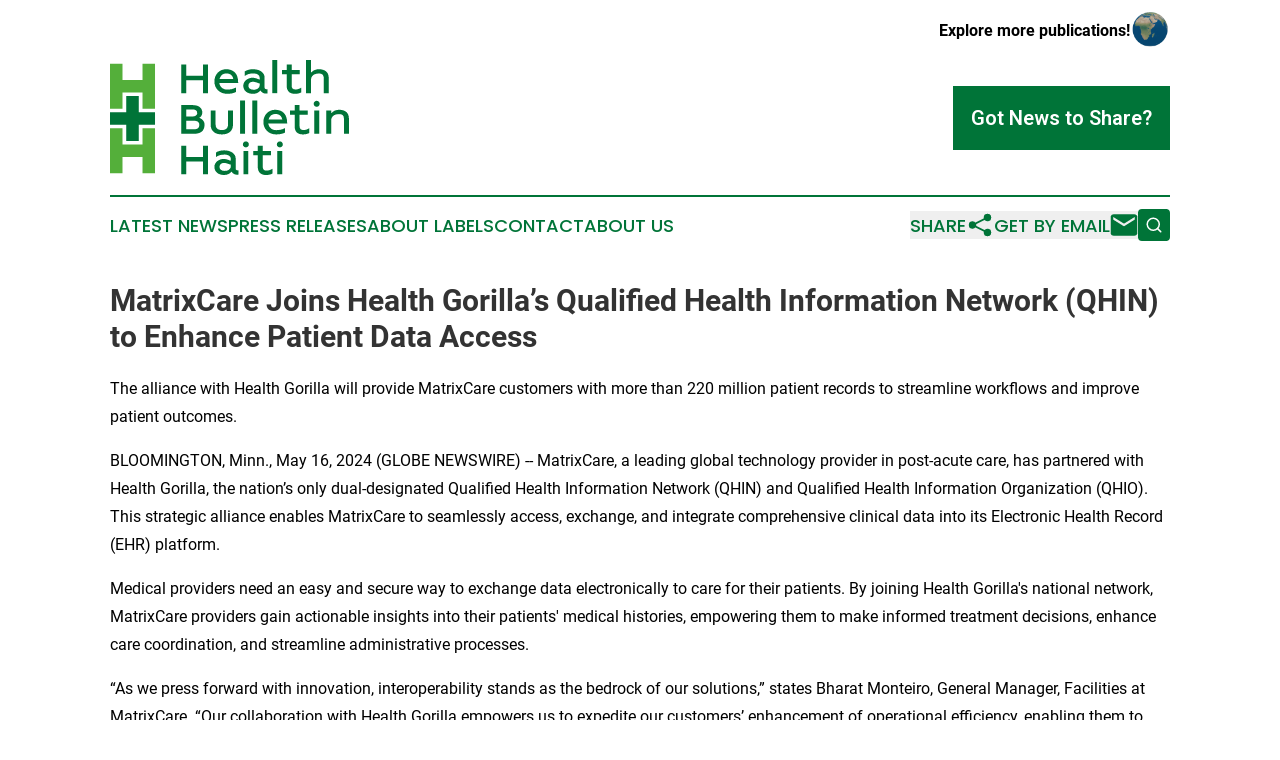

--- FILE ---
content_type: text/html;charset=utf-8
request_url: https://www.healthbulletinhaiti.com/article/712073394-matrixcare-joins-health-gorilla-s-qualified-health-information-network-qhin-to-enhance-patient-data-access
body_size: 8194
content:
<!DOCTYPE html>
<html lang="en">
<head>
  <title>MatrixCare Joins Health Gorilla’s Qualified Health Information Network (QHIN) to Enhance Patient Data Access | Health Bulletin Haiti</title>
  <meta charset="utf-8">
  <meta name="viewport" content="width=device-width, initial-scale=1">
    <meta name="description" content="Health Bulletin Haiti is an online news publication focusing on health &amp; wellness in the Haiti: Your health and wellness news from Haiti">
    <link rel="icon" href="https://cdn.newsmatics.com/agp/sites/healthbulletinhaiti-favicon-1.png" type="image/png">
  <meta name="csrf-token" content="xbnSC4gWUIqhm-nqtVkFw20OW-wuFI_DArmIN1QjTeM=">
  <meta name="csrf-param" content="authenticity_token">
  <link href="/css/styles.min.css?v1d0b8e25eaccc1ca72b30a2f13195adabfa54991" rel="stylesheet" data-turbo-track="reload">
  <link rel="stylesheet" href="/plugins/vanilla-cookieconsent/cookieconsent.css?v1d0b8e25eaccc1ca72b30a2f13195adabfa54991">
  
<style type="text/css">
    :root {
        --color-primary-background: rgba(0, 116, 56, 0.3);
        --color-primary: #007438;
        --color-secondary: #40862c;
    }
</style>

  <script type="importmap">
    {
      "imports": {
          "adController": "/js/controllers/adController.js?v1d0b8e25eaccc1ca72b30a2f13195adabfa54991",
          "alertDialog": "/js/controllers/alertDialog.js?v1d0b8e25eaccc1ca72b30a2f13195adabfa54991",
          "articleListController": "/js/controllers/articleListController.js?v1d0b8e25eaccc1ca72b30a2f13195adabfa54991",
          "dialog": "/js/controllers/dialog.js?v1d0b8e25eaccc1ca72b30a2f13195adabfa54991",
          "flashMessage": "/js/controllers/flashMessage.js?v1d0b8e25eaccc1ca72b30a2f13195adabfa54991",
          "gptAdController": "/js/controllers/gptAdController.js?v1d0b8e25eaccc1ca72b30a2f13195adabfa54991",
          "hamburgerController": "/js/controllers/hamburgerController.js?v1d0b8e25eaccc1ca72b30a2f13195adabfa54991",
          "labelsDescription": "/js/controllers/labelsDescription.js?v1d0b8e25eaccc1ca72b30a2f13195adabfa54991",
          "searchController": "/js/controllers/searchController.js?v1d0b8e25eaccc1ca72b30a2f13195adabfa54991",
          "videoController": "/js/controllers/videoController.js?v1d0b8e25eaccc1ca72b30a2f13195adabfa54991",
          "navigationController": "/js/controllers/navigationController.js?v1d0b8e25eaccc1ca72b30a2f13195adabfa54991"          
      }
    }
  </script>
  <script>
      (function(w,d,s,l,i){w[l]=w[l]||[];w[l].push({'gtm.start':
      new Date().getTime(),event:'gtm.js'});var f=d.getElementsByTagName(s)[0],
      j=d.createElement(s),dl=l!='dataLayer'?'&l='+l:'';j.async=true;
      j.src='https://www.googletagmanager.com/gtm.js?id='+i+dl;
      f.parentNode.insertBefore(j,f);
      })(window,document,'script','dataLayer','GTM-KGCXW2X');
  </script>

  <script>
    window.dataLayer.push({
      'cookie_settings': 'delta'
    });
  </script>
</head>
<body class="df-5 is-subpage">
<noscript>
  <iframe src="https://www.googletagmanager.com/ns.html?id=GTM-KGCXW2X"
          height="0" width="0" style="display:none;visibility:hidden"></iframe>
</noscript>
<div class="layout">

  <!-- Top banner -->
  <div class="max-md:hidden w-full content universal-ribbon-inner flex justify-end items-center">
    <a href="https://www.affinitygrouppublishing.com/" target="_blank" class="brands">
      <span class="font-bold text-black">Explore more publications!</span>
      <div>
        <img src="/images/globe.png" height="40" width="40" class="icon-globe"/>
      </div>
    </a>
  </div>
  <header data-controller="hamburger">
  <div class="content">
    <div class="header-top">
      <div class="flex gap-2 masthead-container justify-between items-center">
        <div class="mr-4 logo-container">
          <a href="/">
              <img src="https://cdn.newsmatics.com/agp/sites/healthbulletinhaiti-logo-1.svg" alt="Health Bulletin Haiti"
                class="max-md:!h-[60px] lg:!max-h-[115px]" height="192"
                width="auto" />
          </a>
        </div>
        <button class="hamburger relative w-8 h-6">
          <span aria-hidden="true"
            class="block absolute h-[2px] w-9 bg-[--color-primary] transform transition duration-500 ease-in-out -translate-y-[15px]"></span>
          <span aria-hidden="true"
            class="block absolute h-[2px] w-7 bg-[--color-primary] transform transition duration-500 ease-in-out translate-x-[7px]"></span>
          <span aria-hidden="true"
            class="block absolute h-[2px] w-9 bg-[--color-primary] transform transition duration-500 ease-in-out translate-y-[15px]"></span>
        </button>
        <a href="/submit-news" class="max-md:hidden button button-upload-content button-primary w-fit">
          <span>Got News to Share?</span>
        </a>
      </div>
      <!--  Screen size line  -->
      <div class="absolute bottom-0 -ml-[20px] w-screen h-[1px] bg-[--color-primary] z-50 md:hidden">
      </div>
    </div>
    <!-- Navigation bar -->
    <div class="navigation is-hidden-on-mobile" id="main-navigation">
      <div class="w-full md:hidden">
        <div data-controller="search" class="relative w-full">
  <div data-search-target="form" class="relative active">
    <form data-action="submit->search#performSearch" class="search-form">
      <input type="text" name="query" placeholder="Search..." data-search-target="input" class="search-input md:hidden" />
      <button type="button" data-action="click->search#toggle" data-search-target="icon" class="button-search">
        <img height="18" width="18" src="/images/search.svg" />
      </button>
    </form>
  </div>
</div>

      </div>
      <nav class="navigation-part">
          <a href="/latest-news" class="nav-link">
            Latest News
          </a>
          <a href="/press-releases" class="nav-link">
            Press Releases
          </a>
          <a href="/about-labels" class="nav-link">
            About Labels
          </a>
          <a href="/contact" class="nav-link">
            Contact
          </a>
          <a href="/about" class="nav-link">
            About Us
          </a>
      </nav>
      <div class="w-full md:w-auto md:justify-end">
        <div data-controller="navigation" class="header-actions hidden">
  <button class="nav-link flex gap-1 items-center" onclick="window.ShareDialog.openDialog()">
    <span data-navigation-target="text">
      Share
    </span>
    <span class="icon-share"></span>
  </button>
  <button onclick="window.AlertDialog.openDialog()" class="nav-link nav-link-email flex items-center gap-1.5">
    <span data-navigation-target="text">
      Get by Email
    </span>
    <span class="icon-mail"></span>
  </button>
  <div class="max-md:hidden">
    <div data-controller="search" class="relative w-full">
  <div data-search-target="form" class="relative active">
    <form data-action="submit->search#performSearch" class="search-form">
      <input type="text" name="query" placeholder="Search..." data-search-target="input" class="search-input md:hidden" />
      <button type="button" data-action="click->search#toggle" data-search-target="icon" class="button-search">
        <img height="18" width="18" src="/images/search.svg" />
      </button>
    </form>
  </div>
</div>

  </div>
</div>

      </div>
      <a href="/submit-news" class="md:hidden uppercase button button-upload-content button-primary w-fit">
        <span>Got News to Share?</span>
      </a>
      <a href="https://www.affinitygrouppublishing.com/" target="_blank" class="nav-link-agp">
        Explore more publications!
        <img src="/images/globe.png" height="35" width="35" />
      </a>
    </div>
  </div>
</header>

  <div id="main-content" class="content">
    <div id="flash-message"></div>
    <h1>MatrixCare Joins Health Gorilla’s Qualified Health Information Network (QHIN) to Enhance Patient Data Access</h1>
<div class="press-release">
  <h2>The alliance with Health Gorilla will provide MatrixCare customers with more than 220 million patient records to streamline workflows and improve patient outcomes.</h2>
      <p align="left">BLOOMINGTON, Minn., May  16, 2024  (GLOBE NEWSWIRE) -- MatrixCare, a leading global technology provider in post-acute care, has partnered with Health Gorilla, the nation&#x2019;s only dual-designated Qualified Health Information Network (QHIN) and Qualified Health Information Organization (QHIO). This strategic alliance enables MatrixCare to seamlessly access, exchange, and integrate comprehensive clinical data into its Electronic Health Record (EHR) platform.<br></p>  <p>Medical providers need an easy and secure way to exchange data electronically to care for their patients. By joining Health Gorilla's national network, MatrixCare providers gain actionable insights into their patients' medical histories, empowering them to make informed treatment decisions, enhance care coordination, and streamline administrative processes.</p>  <p>&#x201C;As we press forward with innovation, interoperability stands as the bedrock of our solutions,&#x201D; states Bharat Monteiro, General Manager, Facilities at MatrixCare. &#x201C;Our collaboration with Health Gorilla empowers us to expedite our customers&#x2019; enhancement of operational efficiency, enabling them to deliver unparalleled patient care.&#x201D;</p>  <p>Through this partnership, MatrixCare gains access to comprehensive clinical data and facilitates bi-directional data exchanges across Health Gorilla&#x2019;s extensive national network. Leveraging Health Gorilla's federally designated QHIN, MatrixCare is the first post-acute EHR to tap into the Trusted Exchange Framework and Common Agreement (TEFCA) and launch the first EHR-to EHR TEFCA transactions. This connectivity enables access to a vast network encompassing over 220 million patients, 750 thousand clinicians, and over 147 thousand care sites nationwide.</p>  <p>&#x201C;We&#x2019;re thrilled to incorporate an innovative organization like MatrixCare into our QHIN,&#x201D; said Steve Yaskin, CEO and Co-founder of Health Gorilla. &#x201C;MatrixCare has a long history of providing cutting-edge solutions to the post-acute and home health markets, and its commitment to enhancing interoperability and improving patient outcomes aligns perfectly with our mission at Health Gorilla. Together, we look forward to revolutionizing how health information is exchanged and accessed, ultimately benefiting patients and providers alike.&#x201D;</p>  <p>MatrixCare is continuously evolving its solutions through partnerships with innovative healthcare technology leaders. With the addition of Health Gorilla, MatrixCare has grown its partner ecosystem to include more than 15,000 partners spanning our provider ecosystem solution suite.</p>  <p><strong>About Health Gorilla</strong><br>Health Gorilla provides a secure health data-sharing network and platform, designated as both a national Qualified Health Information Network&#x2122; and a California state Qualified Health Information Organization, powering national and regional health information exchange while protecting patient data privacy and security. Health Gorilla is uniquely positioned to enable organizations to seamlessly participate in both TEFCA&#x2120; and the California Data Exchange Framework (DxF). Health Gorilla provides real-time access to the broadest possible network of healthcare data sources in the US, making it easy for authorized users to get the most complete view of a patient&#x2019;s relevant health information. Through our collaborations with healthcare providers, insurers, and government organizations, we play a vital role in improving health outcomes, enabling participation in government-endorsed data exchange frameworks, and reducing administrative inefficiencies. Health Gorilla's platform hosts innovative technologies designed to deduplicate and normalize patient data, and to protect patient privacy. For more information, visit <a href="https://www.globenewswire.com/Tracker?data=[base64]" rel="nofollow" target="_blank">healthgorilla.com</a> or follow us on <a href="https://www.globenewswire.com/Tracker?data=[base64]" rel="nofollow" target="_blank">LinkedIn</a> and X (formerly Twitter) <a href="https://www.globenewswire.com/Tracker?data=[base64]" rel="nofollow" target="_blank">@HealthGorilla</a>.</p>  <p><strong>About MatrixCare</strong><br>MatrixCare provides an extensive range of software solutions and services purpose-built for out-of-hospital care settings. As the multiyear winner of the Best in KLAS award for Long-Term Care Software and Home Health and Hospice EMR, MatrixCare is trusted by thousands of facility-based and home-based care organizations to improve provider efficiencies and promote a better quality of life for the people they serve. As an industry leader in interoperability, MatrixCare helps providers connect and collaborate across the care continuum to optimize outcomes and successfully manage risk in out-of-hospital care delivery. MatrixCare is a wholly owned subsidiary of ResMed (NYSE: RMD, ASX: RMD). To learn more, visit <a href="https://www.globenewswire.com/Tracker?data=CoTmlUYDBk2p5xB2vGuardf9Jx8XfSRdM1sYyWBbBPU3HBVYLUL8oJp6u-eLYtiCBKk-IJXiPJgvsBkuNgUHtIqKqG7dkeBYFfvixJRUd18=" rel="nofollow" target="_blank">www.matrixcare.com</a> and follow @MatrixCare on Twitter.</p> <img class="__GNW8366DE3E__IMG" src="https://www.globenewswire.com/newsroom/ti?nf=OTExODcwMyM2MjU1MzgyIzUwMDA4MTI1MA=="> <br><img src="https://ml.globenewswire.com/media/NjMzNjA4ZjUtMTllNS00M2JiLTliYWEtNDUyOWY4MzQ4MzBhLTUwMDA4MTI1MA==/tiny/MatrixCare.png" referrerpolicy="no-referrer-when-downgrade"><pre>For media inquiries, please contact:
Krista Gugliotti
Krista.Gugliotti@matrixcare.com</pre>
<p><a href="https://www.globenewswire.com/NewsRoom/AttachmentNg/5692b66f-189c-492b-9060-e440318e90b9" rel="nofollow"><img src="https://ml.globenewswire.com/media/5692b66f-189c-492b-9060-e440318e90b9/small/matrixcare-logo-rgb-300-dpi-png.png" border="0" width="150" height="55" alt="Primary Logo"></a></p>
    <p>
  Legal Disclaimer:
</p>
<p>
  EIN Presswire provides this news content "as is" without warranty of any kind. We do not accept any responsibility or liability
  for the accuracy, content, images, videos, licenses, completeness, legality, or reliability of the information contained in this
  article. If you have any complaints or copyright issues related to this article, kindly contact the author above.
</p>
<img class="prtr" src="https://www.einpresswire.com/tracking/article.gif?t=5&a=pesOZSdb9J7RiSSA&i=NtmYWlmm5gorO9oC" alt="">
</div>

  </div>
</div>
<footer class="footer footer-with-line">
  <div class="content flex flex-col">
    <p class="footer-text text-sm mb-4 order-2 lg:order-1">© 1995-2026 Newsmatics Inc. dba Affinity Group Publishing &amp; Health Bulletin Haiti. All Rights Reserved.</p>
    <div class="footer-nav lg:mt-2 mb-[30px] lg:mb-0 flex gap-7 flex-wrap justify-center order-1 lg:order-2">
        <a href="/about" class="footer-link">About</a>
        <a href="/archive" class="footer-link">Press Release Archive</a>
        <a href="/submit-news" class="footer-link">Submit Press Release</a>
        <a href="/legal/terms" class="footer-link">Terms &amp; Conditions</a>
        <a href="/legal/dmca" class="footer-link">Copyright/DMCA Policy</a>
        <a href="/legal/privacy" class="footer-link">Privacy Policy</a>
        <a href="/contact" class="footer-link">Contact</a>
    </div>
  </div>
</footer>
<div data-controller="dialog" data-dialog-url-value="/" data-action="click->dialog#clickOutside">
  <dialog
    class="modal-shadow fixed backdrop:bg-black/20 z-40 text-left bg-white rounded-full w-[350px] h-[350px] overflow-visible"
    data-dialog-target="modal"
  >
    <div class="text-center h-full flex items-center justify-center">
      <button data-action="click->dialog#close" type="button" class="modal-share-close-button">
        ✖
      </button>
      <div>
        <div class="mb-4">
          <h3 class="font-bold text-[28px] mb-3">Share us</h3>
          <span class="text-[14px]">on your social networks:</span>
        </div>
        <div class="flex gap-6 justify-center text-center">
          <a href="https://www.facebook.com/sharer.php?u=https://www.healthbulletinhaiti.com" class="flex flex-col items-center font-bold text-[#4a4a4a] text-sm" target="_blank">
            <span class="h-[55px] flex items-center">
              <img width="40px" src="/images/fb.png" alt="Facebook" class="mb-2">
            </span>
            <span class="text-[14px]">
              Facebook
            </span>
          </a>
          <a href="https://www.linkedin.com/sharing/share-offsite/?url=https://www.healthbulletinhaiti.com" class="flex flex-col items-center font-bold text-[#4a4a4a] text-sm" target="_blank">
            <span class="h-[55px] flex items-center">
              <img width="40px" height="40px" src="/images/linkedin.png" alt="LinkedIn" class="mb-2">
            </span>
            <span class="text-[14px]">
            LinkedIn
            </span>
          </a>
        </div>
      </div>
    </div>
  </dialog>
</div>

<div data-controller="alert-dialog" data-action="click->alert-dialog#clickOutside">
  <dialog
    class="fixed backdrop:bg-black/20 modal-shadow z-40 text-left bg-white rounded-full w-full max-w-[450px] aspect-square overflow-visible"
    data-alert-dialog-target="modal">
    <div class="flex items-center text-center -mt-4 h-full flex-1 p-8 md:p-12">
      <button data-action="click->alert-dialog#close" type="button" class="modal-close-button">
        ✖
      </button>
      <div class="w-full" data-alert-dialog-target="subscribeForm">
        <img class="w-8 mx-auto mb-4" src="/images/agps.svg" alt="AGPs" />
        <p class="md:text-lg">Get the latest news on this topic.</p>
        <h3 class="dialog-title mt-4">SIGN UP FOR FREE TODAY</h3>
        <form data-action="submit->alert-dialog#submit" method="POST" action="/alerts">
  <input type="hidden" name="authenticity_token" value="xbnSC4gWUIqhm-nqtVkFw20OW-wuFI_DArmIN1QjTeM=">

  <input data-alert-dialog-target="fullnameInput" type="text" name="fullname" id="fullname" autocomplete="off" tabindex="-1">
  <label>
    <input data-alert-dialog-target="emailInput" placeholder="Email address" name="email" type="email"
      value=""
      class="rounded-xs mb-2 block w-full bg-white px-4 py-2 text-gray-900 border-[1px] border-solid border-gray-600 focus:border-2 focus:border-gray-800 placeholder:text-gray-400"
      required>
  </label>
  <div class="text-red-400 text-sm" data-alert-dialog-target="errorMessage"></div>

  <input data-alert-dialog-target="timestampInput" type="hidden" name="timestamp" value="1769010548" autocomplete="off" tabindex="-1">

  <input type="submit" value="Sign Up"
    class="!rounded-[3px] w-full mt-2 mb-4 bg-primary px-5 py-2 leading-5 font-semibold text-white hover:color-primary/75 cursor-pointer">
</form>
<a data-action="click->alert-dialog#close" class="text-black underline hover:no-underline inline-block mb-4" href="#">No Thanks</a>
<p class="text-[15px] leading-[22px]">
  By signing to this email alert, you<br /> agree to our
  <a href="/legal/terms" class="underline text-primary hover:no-underline" target="_blank">Terms & Conditions</a>
</p>

      </div>
      <div data-alert-dialog-target="checkEmail" class="hidden">
        <img class="inline-block w-9" src="/images/envelope.svg" />
        <h3 class="dialog-title">Check Your Email</h3>
        <p class="text-lg mb-12">We sent a one-time activation link to <b data-alert-dialog-target="userEmail"></b>.
          Just click on the link to
          continue.</p>
        <p class="text-lg">If you don't see the email in your inbox, check your spam folder or <a
            class="underline text-primary hover:no-underline" data-action="click->alert-dialog#showForm" href="#">try
            again</a>
        </p>
      </div>

      <!-- activated -->
      <div data-alert-dialog-target="activated" class="hidden">
        <img class="w-8 mx-auto mb-4" src="/images/agps.svg" alt="AGPs" />
        <h3 class="dialog-title">SUCCESS</h3>
        <p class="text-lg">You have successfully confirmed your email and are subscribed to <b>
            Health Bulletin Haiti
          </b> daily
          news alert.</p>
      </div>
      <!-- alreadyActivated -->
      <div data-alert-dialog-target="alreadyActivated" class="hidden">
        <img class="w-8 mx-auto mb-4" src="/images/agps.svg" alt="AGPs" />
        <h3 class="dialog-title">Alert was already activated</h3>
        <p class="text-lg">It looks like you have already confirmed and are receiving the <b>
            Health Bulletin Haiti
          </b> daily news
          alert.</p>
      </div>
      <!-- activateErrorMessage -->
      <div data-alert-dialog-target="activateErrorMessage" class="hidden">
        <img class="w-8 mx-auto mb-4" src="/images/agps.svg" alt="AGPs" />
        <h3 class="dialog-title">Oops!</h3>
        <p class="text-lg mb-4">It looks like something went wrong. Please try again.</p>
        <form data-action="submit->alert-dialog#submit" method="POST" action="/alerts">
  <input type="hidden" name="authenticity_token" value="xbnSC4gWUIqhm-nqtVkFw20OW-wuFI_DArmIN1QjTeM=">

  <input data-alert-dialog-target="fullnameInput" type="text" name="fullname" id="fullname" autocomplete="off" tabindex="-1">
  <label>
    <input data-alert-dialog-target="emailInput" placeholder="Email address" name="email" type="email"
      value=""
      class="rounded-xs mb-2 block w-full bg-white px-4 py-2 text-gray-900 border-[1px] border-solid border-gray-600 focus:border-2 focus:border-gray-800 placeholder:text-gray-400"
      required>
  </label>
  <div class="text-red-400 text-sm" data-alert-dialog-target="errorMessage"></div>

  <input data-alert-dialog-target="timestampInput" type="hidden" name="timestamp" value="1769010548" autocomplete="off" tabindex="-1">

  <input type="submit" value="Sign Up"
    class="!rounded-[3px] w-full mt-2 mb-4 bg-primary px-5 py-2 leading-5 font-semibold text-white hover:color-primary/75 cursor-pointer">
</form>
<a data-action="click->alert-dialog#close" class="text-black underline hover:no-underline inline-block mb-4" href="#">No Thanks</a>
<p class="text-[15px] leading-[22px]">
  By signing to this email alert, you<br /> agree to our
  <a href="/legal/terms" class="underline text-primary hover:no-underline" target="_blank">Terms & Conditions</a>
</p>

      </div>

      <!-- deactivated -->
      <div data-alert-dialog-target="deactivated" class="hidden">
        <img class="w-8 mx-auto mb-4" src="/images/agps.svg" alt="AGPs" />
        <h3 class="dialog-title">You are Unsubscribed!</h3>
        <p class="text-lg">You are no longer receiving the <b>
            Health Bulletin Haiti
          </b>daily news alert.</p>
      </div>
      <!-- alreadyDeactivated -->
      <div data-alert-dialog-target="alreadyDeactivated" class="hidden">
        <img class="w-8 mx-auto mb-4" src="/images/agps.svg" alt="AGPs" />
        <h3 class="dialog-title">You have already unsubscribed!</h3>
        <p class="text-lg">You are no longer receiving the <b>
            Health Bulletin Haiti
          </b> daily news alert.</p>
      </div>
      <!-- deactivateErrorMessage -->
      <div data-alert-dialog-target="deactivateErrorMessage" class="hidden">
        <img class="w-8 mx-auto mb-4" src="/images/agps.svg" alt="AGPs" />
        <h3 class="dialog-title">Oops!</h3>
        <p class="text-lg">Try clicking the Unsubscribe link in the email again and if it still doesn't work, <a
            href="/contact">contact us</a></p>
      </div>
    </div>
  </dialog>
</div>

<script src="/plugins/vanilla-cookieconsent/cookieconsent.umd.js?v1d0b8e25eaccc1ca72b30a2f13195adabfa54991"></script>
  <script src="/js/cookieconsent.js?v1d0b8e25eaccc1ca72b30a2f13195adabfa54991"></script>

<script type="module" src="/js/app.js?v1d0b8e25eaccc1ca72b30a2f13195adabfa54991"></script>
</body>
</html>


--- FILE ---
content_type: image/svg+xml
request_url: https://cdn.newsmatics.com/agp/sites/healthbulletinhaiti-logo-1.svg
body_size: 6455
content:
<?xml version="1.0" encoding="UTF-8" standalone="no"?>
<svg
   xmlns:dc="http://purl.org/dc/elements/1.1/"
   xmlns:cc="http://creativecommons.org/ns#"
   xmlns:rdf="http://www.w3.org/1999/02/22-rdf-syntax-ns#"
   xmlns:svg="http://www.w3.org/2000/svg"
   xmlns="http://www.w3.org/2000/svg"
   xml:space="preserve"
   width="400"
   height="192.38815"
   version="1.0"
   style="clip-rule:evenodd;fill-rule:evenodd;image-rendering:optimizeQuality;shape-rendering:geometricPrecision;text-rendering:geometricPrecision"
   viewBox="0 0 68.84 33.005035"
   id="svg35"><metadata
   id="metadata39"><rdf:RDF><cc:Work
       rdf:about=""><dc:format>image/svg+xml</dc:format><dc:type
         rdf:resource="http://purl.org/dc/dcmitype/StillImage" /></cc:Work></rdf:RDF></metadata>
 <defs
   id="defs4">
  <style
   type="text/css"
   id="style2">
   <![CDATA[
    .fil1 {fill:#54AF3A}
    .fil0 {fill:#007438}
    .fil2 {fill:#007438;fill-rule:nonzero}
   ]]>
  </style>
 </defs>
 <g
   id="Layer_x0020_1"
   transform="translate(0,-0.05265)">
  <metadata
   id="CorelCorpID_0Corel-Layer" />
  <g
   id="_2209889914928">
   <path
   class="fil0"
   d="m 4.68,10.36 h 3.61 v 4.68 h 4.68 v 3.61 H 8.29 v 4.68 H 4.68 V 18.65 H 0 v -3.61 h 4.68 z"
   id="path7" />
   <path
   class="fil1"
   d="M 0,1.06 H 3.6 V 5.75 H 9.37 V 1.06 h 3.6 V 14.03 H 9.37 V 9.35 H 3.6 v 4.68 H 0 Z"
   id="path9" />
   <path
   class="fil1"
   d="m 0,19.65 h 3.6 v 4.69 h 5.77 v -4.69 h 3.6 V 32.62 H 9.37 V 27.94 H 3.6 v 4.68 H 0 Z"
   id="path11" />
   <path
   class="fil2"
   d="M 26.77,1.3 V 4.54 H 22 V 1.3 H 20.51 V 9.55 H 22 V 5.83 h 4.77 v 3.72 h 1.49 V 1.3 Z"
   id="path13" />
   <path
   id="1"
   class="fil2"
   d="m 36.92,6.34 c 0,-2.46 -1.39,-3.69 -3.44,-3.69 -1.87,0 -3.4,1.41 -3.4,3.54 0,2.01 1.51,3.55 3.68,3.55 1.06,0 1.88,-0.18 2.57,-0.54 V 7.9 c -0.87,0.5 -1.78,0.62 -2.58,0.62 -1.21,0 -2.08,-0.75 -2.26,-1.92 h 5.43 z M 31.55,5.47 c 0.28,-1.07 1.04,-1.61 1.93,-1.61 1.18,0 1.85,0.57 2.04,1.61 z" />
   <path
   id="2"
   class="fil2"
   d="M 45.22,8.42 C 44.8,8.42 44.54,8.27 44.54,7.88 V 5.02 c 0,-1.34 -1.32,-2.37 -3.3,-2.37 -0.96,0 -1.79,0.23 -2.41,0.62 v 1.34 c 0.66,-0.48 1.34,-0.74 2.47,-0.74 1.03,0 1.83,0.42 1.83,1.28 v 0.48 c -0.35,0 -1,-0.52 -2.04,-0.52 -1.32,0 -2.69,0.95 -2.69,2.29 0,1.45 1.15,2.34 2.85,2.34 1,0 1.75,-0.49 2.1,-0.97 0.28,0.48 0.81,0.91 1.58,0.91 0.15,0 0.32,-0.02 0.45,-0.07 V 8.39 C 45.35,8.4 45.28,8.42 45.22,8.42 Z M 43.13,7.21 c 0,0.86 -0.79,1.35 -1.74,1.35 -0.98,0 -1.52,-0.43 -1.52,-1.16 0,-0.69 0.55,-1.14 1.28,-1.14 0.86,0 1.59,0.49 1.98,0.49 z" />
   <path
   id="3"
   class="fil2"
   d="m 46.76,0 v 9.55 h 1.43 V 0 Z" />
   <path
   id="4"
   class="fil2"
   d="M 53.42,8.49 C 52.68,8.49 52.34,8.1 52.34,7.37 V 4.09 h 2.37 V 2.85 H 52.34 V 1.3 H 50.9 v 1.55 h -1.33 v 1.24 h 1.33 v 3.22 c 0,1.62 0.8,2.43 2.38,2.43 0.86,0 1.33,-0.15 1.83,-0.4 V 7.95 C 54.65,8.26 54.1,8.49 53.42,8.49 Z" />
   <path
   id="5"
   class="fil2"
   d="M 63.02,9.55 V 5.11 C 63.02,3.56 62,2.65 60.16,2.65 59.4,2.65 58.49,2.94 57.92,3.66 V 0 h -1.43 v 9.55 h 1.43 V 5.72 c 0,-1.13 0.84,-1.82 2.25,-1.82 1.07,0 1.41,0.45 1.41,1.38 v 4.27 z" />
   <path
   id="6"
   class="fil2"
   d="m 25.72,16.65 c 0.3,-0.18 0.88,-0.64 0.88,-1.48 0,-1.45 -1.1,-2.19 -2.81,-2.19 h -3.28 v 8.25 h 3.88 c 1.58,0 2.85,-0.75 2.85,-2.55 0,-1.08 -0.68,-1.73 -1.52,-2.03 z m -3.74,-2.41 h 1.82 c 0.78,0 1.33,0.28 1.33,1.05 0,0.7 -0.76,0.98 -1.45,0.98 h -1.7 z m 2.12,5.72 h -2.12 v -2.48 h 1.97 c 0.85,0 1.78,0.12 1.78,1.2 0,1.04 -0.75,1.28 -1.63,1.28 z" />
   <path
   id="7"
   class="fil2"
   d="m 34.01,14.54 v 4.01 c 0,1.01 -0.54,1.62 -1.79,1.62 -1.25,0 -1.79,-0.61 -1.79,-1.62 V 14.54 H 29 v 4.05 c 0,1.8 1.19,2.84 3.22,2.84 2.04,0 3.22,-1.04 3.22,-2.84 v -4.05 z" />
   <path
   id="8"
   class="fil2"
   d="m 37.48,11.68 v 9.55 h 1.43 v -9.55 z" />
   <path
   id="9"
   class="fil2"
   d="m 41,11.68 v 9.55 h 1.44 v -9.55 z" />
   <path
   id="10"
   class="fil2"
   d="m 51.04,18.02 c 0,-2.46 -1.39,-3.69 -3.44,-3.69 -1.87,0 -3.4,1.41 -3.4,3.55 0,2 1.51,3.55 3.68,3.55 1.06,0 1.88,-0.19 2.57,-0.54 v -1.3 c -0.87,0.49 -1.78,0.61 -2.58,0.61 -1.21,0 -2.08,-0.75 -2.26,-1.91 h 5.43 z m -5.37,-0.87 c 0.28,-1.07 1.04,-1.61 1.93,-1.61 1.18,0 1.85,0.57 2.04,1.61 z" />
   <path
   id="11"
   class="fil2"
   d="m 55.71,20.17 c -0.74,0 -1.08,-0.39 -1.08,-1.11 V 15.77 H 57 V 14.54 H 54.63 V 12.98 H 53.2 v 1.56 h -1.34 v 1.23 h 1.34 v 3.22 c 0,1.62 0.79,2.44 2.38,2.44 0.86,0 1.32,-0.16 1.83,-0.41 v -1.39 c -0.47,0.31 -1.02,0.54 -1.7,0.54 z" />
   <path
   id="12"
   class="fil2"
   d="m 60.42,12.62 c 0,-0.49 -0.39,-0.87 -0.86,-0.87 -0.49,0 -0.87,0.38 -0.87,0.87 0,0.47 0.38,0.86 0.87,0.86 0.47,0 0.86,-0.39 0.86,-0.86 z m -1.58,8.61 h 1.43 v -6.69 h -1.43 z" />
   <path
   id="13"
   class="fil2"
   d="M 68.84,21.23 V 16.8 c 0,-1.56 -1.02,-2.47 -2.86,-2.47 -0.76,0 -1.67,0.3 -2.24,1.01 v -0.8 h -1.43 v 6.69 h 1.43 V 17.4 c 0,-1.13 0.84,-1.82 2.24,-1.82 1.08,0 1.42,0.46 1.42,1.38 v 4.27 z" />
   <path
   id="14"
   class="fil2"
   d="m 26.77,24.67 v 3.24 H 22 v -3.24 h -1.49 v 8.24 H 22 V 29.2 h 4.77 v 3.71 h 1.49 v -8.24 z" />
   <path
   id="15"
   class="fil2"
   d="m 36.89,31.79 c -0.42,0 -0.67,-0.16 -0.67,-0.54 v -2.87 c 0,-1.33 -1.32,-2.37 -3.31,-2.37 -0.96,0 -1.78,0.23 -2.4,0.63 v 1.33 c 0.66,-0.47 1.33,-0.74 2.47,-0.74 1.03,0 1.83,0.42 1.83,1.28 V 29 c -0.35,0 -1,-0.52 -2.04,-0.52 -1.32,0 -2.69,0.95 -2.69,2.28 0,1.46 1.15,2.35 2.84,2.35 1.01,0 1.76,-0.5 2.11,-0.97 0.28,0.47 0.8,0.9 1.58,0.9 0.15,0 0.32,-0.02 0.45,-0.06 v -1.23 c -0.03,0.01 -0.1,0.04 -0.17,0.04 z m -2.08,-1.22 c 0,0.86 -0.79,1.36 -1.74,1.36 -0.98,0 -1.52,-0.43 -1.52,-1.17 0,-0.68 0.55,-1.13 1.28,-1.13 0.86,0 1.58,0.48 1.98,0.48 z" />
   <path
   id="16"
   class="fil2"
   d="m 40.01,24.3 c 0,-0.48 -0.38,-0.87 -0.86,-0.87 -0.48,0 -0.87,0.39 -0.87,0.87 0,0.48 0.39,0.86 0.87,0.86 0.48,0 0.86,-0.38 0.86,-0.86 z m -1.57,8.61 h 1.43 v -6.69 h -1.43 z" />
   <path
   id="17"
   class="fil2"
   d="m 45.09,31.85 c -0.73,0 -1.08,-0.38 -1.08,-1.11 v -3.29 h 2.37 v -1.23 h -2.37 v -1.55 h -1.43 v 1.55 h -1.33 v 1.23 h 1.33 v 3.22 c 0,1.62 0.79,2.44 2.38,2.44 0.86,0 1.32,-0.16 1.83,-0.41 v -1.39 c -0.46,0.31 -1.01,0.54 -1.7,0.54 z" />
   <path
   id="18"
   class="fil2"
   d="m 49.8,24.3 c 0,-0.48 -0.38,-0.87 -0.86,-0.87 -0.48,0 -0.87,0.39 -0.87,0.87 0,0.48 0.39,0.86 0.87,0.86 0.48,0 0.86,-0.38 0.86,-0.86 z m -1.58,8.61 h 1.44 v -6.69 h -1.44 z" />
  </g>
 </g>
</svg>
